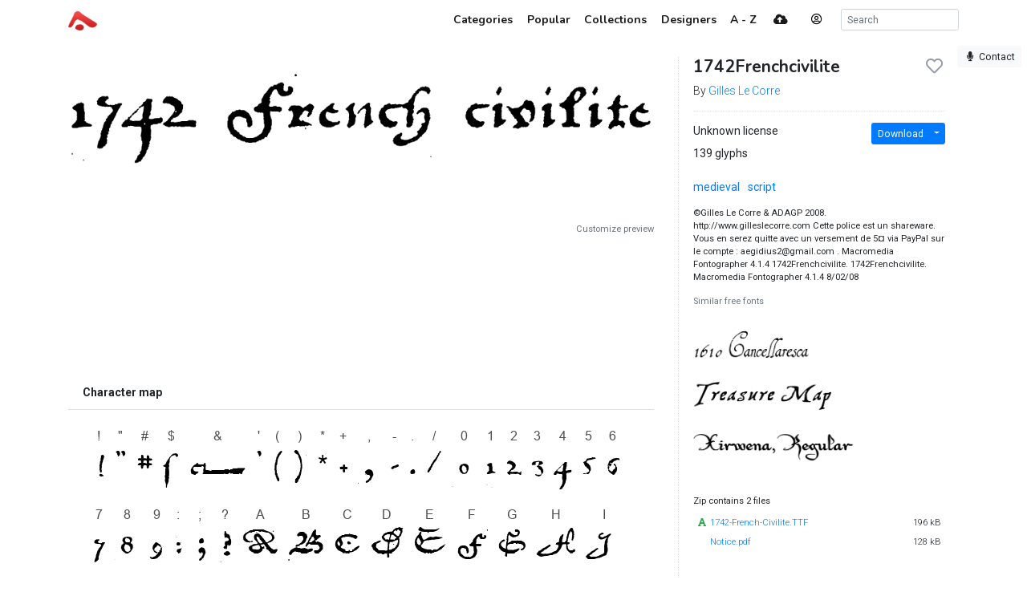

--- FILE ---
content_type: text/html; charset=utf-8
request_url: https://www.abstractfonts.com/font/13250
body_size: 5203
content:
<!DOCTYPE html><html lang="en"><head><title>1742Frenchcivilite - Abstract Fonts - Download Free Fonts</title><meta http-equiv="Content-Type" charset="utf-8" content="text/html; charset=utf-8"><meta name="viewport" content="width=device-width, initial-scale=1, shrink-to-fit=no"><meta name="description" content="Download free font 1742Frenchcivilite. Designed by Gilles Le Corre. Licensed as Unknown license. Tagged as medieval, script.. Download more than 10,000 free fonts hassle free, desktop and mobile optimized, around for more than 20 years. Categories, popular, designers, optional web font download and links to similar fonts. Check it out!"><meta property="og:title" content="1742Frenchcivilite"><meta property="og:description" content="Download free font 1742Frenchcivilite. Designed by Gilles Le Corre. Licensed as Unknown license. Tagged as medieval, script."><meta property="og:image" content="https://static.abstractfonts.com/preview/1/3/2/5/0/img/a53c2f.l.webp"><meta property="og:url" content="https://www.abstractfonts.com/font/13250"><meta name="twitter:card" content="summary_large_image"><meta name="fb:app_id" content="161239513930133"><!-- Google Tag Manager -->
<script>(function(w,d,s,l,i){w[l]=w[l]||[];w[l].push({'gtm.start':
new Date().getTime(),event:'gtm.js'});var f=d.getElementsByTagName(s)[0],
j=d.createElement(s),dl=l!='dataLayer'?'&l='+l:'';j.async=true;j.src=
'https://www.googletagmanager.com/gtm.js?id='+i+dl;f.parentNode.insertBefore(j,f);
})(window,document,'script','dataLayer','GTM-WP7MRBD');</script>
<!-- End Google Tag Manager --><link href="https://fonts.googleapis.com/css2?family=Roboto:wght@300;400;700&amp;family=Nunito:wght@700&amp;display=swap" rel="stylesheet"><link rel="stylesheet" href="https://static.abstractfonts.com/ag-assets/all.production.222a46ed.css"><link rel="apple-touch-icon" sizes="180x180" href="https://static.abstractfonts.com/ag-assets/apple-touch-icon.41a9b0ec.png"><link rel="icon" type="image/png" sizes="32x32" href="https://static.abstractfonts.com/ag-assets/favicon-32x32.590b6c4e.png"><link rel="icon" type="image/png" sizes="16x16" href="https://static.abstractfonts.com/ag-assets/favicon-16x16.44751575.png"><link rel="canonical" href="https://www.abstractfonts.com/font/13250"><script src="https://static.abstractfonts.com/ag-assets/all.production.4f9d173f.js"></script><script type="application/ld+json">{
  "@context": "https://schema.org/",
  "@type": "Product",
  "name": "1742Frenchcivilite, Regular",
  "image": "https://static.abstractfonts.com/preview/1/3/2/5/0/img/a53c2f.m.png",
  "description": "Download free font 1742Frenchcivilite. Designed by Gilles Le Corre. Licensed as Unknown license. Tagged as medieval, script.",
  "offers": [
    {
      "@type": "Offer",
      "priceCurrency": "USD",
      "price": 0,
      "availability": "InStock"
    }
  ]
}
</script><style>.ajax-loading {
  background: rgba(255, 255, 255, .975) url(https://static.abstractfonts.com/ag-assets/loading.483dada1.gif) 50% 50% no-repeat;
}
</style></head><body><!-- Google Tag Manager (noscript) -->
<noscript><iframe src="https://www.googletagmanager.com/ns.html?id=GTM-WP7MRBD"
height="0" width="0" style="display:none;visibility:hidden"></iframe></noscript>
<!-- End Google Tag Manager (noscript) --><nav class="navbar navbar-light fixed-top navbar-expand-md"><div class="container"><a class="navbar-brand af-logo py-0" href="/" title="Abstract Fonts"><img src="https://static.abstractfonts.com/ag-assets/logo.efb24b71.gif" height="24" alt="Abstract Fonts"></a><button class="navbar-toggler" data-toggle="collapse" data-target="#navbarSupportedContent"><span class="navbar-toggler-icon"></span></button><div class="collapse navbar-collapse" id="navbarSupportedContent"><ul class="navbar-nav ml-auto"><li class="nav-item"><a class="nav-link" href="/categories"><span class="d-lg-none"><i class="fa-fw fas fa-cubes"></i></span><span class="ml-1 d-none d-lg-inline">Categories</span></a></li><li class="nav-item"><a class="nav-link" href="/popular"><span class="d-lg-none"><i class="fa-fw fas fa-chart-line"></i></span><span class="ml-1 d-none d-lg-inline">Popular</span></a></li><li class="nav-item"><a class="nav-link" href="/collections"><span class="d-lg-none"><i class="fa-fw fas fa-heart"></i></span><span class="ml-1 d-none d-lg-inline">Collections</span></a></li><li class="nav-item"><a class="nav-link" href="/designer"><span class="d-lg-none"><i class="fa-fw fas fa-paint-brush"></i></span><span class="ml-1 d-none d-lg-inline">Designers</span></a></li><li class="nav-item"><a class="nav-link" href="/alpha"><span class="d-lg-none"><i class="fa-fw fas fa-sort-alpha-down"></i></span><span class="ml-1 d-none d-lg-inline">A - Z</span></a></li><li class="nav-item mx-2"><a class="nav-link" href="/upload"><i class="fa-fw fas fa-cloud-upload-alt"></i></a></li><li class="nav-item"><a class="mx-3 navbar-text" href="" onclick="User.showLoginModal(); return false;" data-toggle="tooltip" title="Log in"><i class="fa-fw far fa-user-circle"></i></a></li><li class="nav-item ml-2 d-flex"><form class="form-inline" id="search_form" action="/search/" method="GET"><input class="form-control form-control-sm my-auto" name="q" placeholder="Search" autocomplete="off" data-autocomplete-type="search"></form></li></ul></div></div></nav><div class="my-2 mx-2" id="leaveFeedback"><button class="btn btn-sm btn-light" href="#" onclick="return false"><i class="fa-fw fas fa-microphone"></i><span class="d-none d-lg-inline ml-1">Contact</span></button></div><div class="container my-4" id="af_container" data-hide-fps=""><div class="font-page"><script>var afFont = null;
$(() => {
  afFont = new Font("13250");
  afFont.trackback({ recId: null });
});
</script><div class="row"><div class="col-lg-8"><div class="font-page-preview-list mb-5"><script>$(() => { new Font.List("#fontlist_45805") })
</script><div class="card font-list" id="fontlist_45805" data-customize-preview="data-customize-preview"><ul class="list-group list-group-flush pt-4"><li class="list-group-item font-item p-0 mb-4 dont-link-image hide-details-line"><div class="row"><div class="font-item-column col-lg-12"><div class="row font-images mb-2 l-preview-size"><div class="main-image-col col-12"><a class="font-link" href="/font/13250" data-font-id="13250"><img class="img-fluid font-image" data-dyn-src="/font/13250/dynamic-image?s=l" src="https://static.abstractfonts.com/preview/1/3/2/5/0/img/a53c2f.2xl.webp" alt="free font 1742frenchcivilite"/></a></div></div></div></div></li><div class="mt-2"><div class="customize-preview-block"><div class="text-right small"><a class="text-secondary" href="#" onclick="$('#preview_options').toggle(); $(this).toggle()">Customize preview</a></div><div class="font-preview-options" id="preview_options" data-img-selector="#fontlist_45805 .font-link .font-image"><form class="my-0 form-horizontal" onsubmit="return false"><div class="row"><div class="col"><div class="input-group"><input class="form-control form-control-sm pop-text font-weight" name="text" maxlength="20" value="" placeholder="Your custom preview text..."/></div></div><div class="col-2 optional"><div class="d-flex align-content-center"><div data-toggle="colorpicker" data-preview-field="textColor"><input class="d-none" name="textColor" value="#000000"/><div class="colorpicker-input-addon optional"><i style="border: 1px solid black; z-index: 1000"></i></div></div><div class="d-inline ml-n2 mt-2" data-toggle="colorpicker" data-preview-field="bgColor"><input class="d-none" name="bgColor" value="#FFFFFF"/><div class="colorpicker-input-addon optional"><i style="border: 1px solid black; z-index: 999"></i></div></div></div></div><div class="col-2 optional"><button class="btn btn-sm btn-white pop-reset btn-block" title="Reset preview options"><i class="fa-fw fas fa-redo-alt"></i></button></div></div></form></div><script>$(() => {
  new PreviewOptionsPicker({ input: "#preview_options", preview: "#dyn_preview_text", user: user,
    toggleButton: "#preview_options_toggle",
    presets: {"text":"","textSize":40,"bgColor":"#FFFFFF","textColor":"#000000"}, default: {"text":"","textSize":40,"bgColor":"#FFFFFF","textColor":"#000000"} });
});</script></div></div></ul></div></div><div class="mb-5"><script async src="https://pagead2.googlesyndication.com/pagead/js/adsbygoogle.js?client=ca-pub-1465671752916173" crossorigin="anonymous"></script><ins class="adsbygoogle" style="display:block;" data-ad-format="horizontal" data-ad-client="ca-pub-1465671752916173" data-ad-slot="9922245335" data-full-width-responsive="true"></ins><script>(adsbygoogle = window.adsbygoogle || []).push({});
</script></div><div class="card mb-5 charmap-card border-0"><div class="card-header bg-white font-weight-bold">Character map</div><div class="card-body text-center charmap-image mb-4"><picture><source srcset="https://static.abstractfonts.com/preview/1/3/2/5/0/img/a53c2f.cm-2x.webp 2x, https://static.abstractfonts.com/preview/1/3/2/5/0/img/a53c2f.cm-2x.png 2x, https://static.abstractfonts.com/preview/1/3/2/5/0/img/a53c2f.cm.webp 1x, https://static.abstractfonts.com/preview/1/3/2/5/0/img/a53c2f.cm.png 1x"/><img class="img-fluid" src="https://static.abstractfonts.com/preview/1/3/2/5/0/img/a53c2f.cm.png"/></picture></div><div class="card-header bg-white font-weight-bold">Characters</div><div class="card-body"><div class="mb-4 text-secondary font-weight-light">! &quot; # $ &amp; ' ( ) * + , - . / 0 1 2 3 4 5 6 7 8 9 : ; ? A B C D E F G H I J K L M N O P Q R S T U V W X Y Z _ ` a b c d e f g h i j k l m n o p q r s t u v w x y z ~ ¡ ¢ ¤ § ¨ © « ® ° ´ µ ¶ » ¿ Ê Ò Ú à á â ã ä æ ç è é ê ë ì í î ï ñ ò ó ô õ ö ù ú û ü ý ÿ ı œ ˆ ˜ – — “ ” † … ∂ ◊ ﬁ</div></div><div class="card-header bg-white font-weight-bold">Languages</div><div class="card-body"><a class="mr-3" href="/language/0">Basic Latin</a><a class="mr-3" href="/language/1">Latin-1 Supplement</a><a class="mr-3" href="/language/2">Latin Extended-A</a><a class="mr-3" href="/language/5">Spacing Modifier Letters</a><a class="mr-3" href="/language/31">General Punctuation</a></div></div><div class="mb-5"><div class="card font-comments border-0"><div class="card-header bg-white d-flex justify-content-between"><span class="font-weight-bold">Comments</span><a id="follow_group_link" href="" onclick="afFont.follow(this); return false">Follow</a></div><div class="card-body font-comments-body"><div class="mb-5">No comments. Be the first one!</div><div id="additional_comments"></div><div class="comment clearfix approved bg-white new-comment" id="comment2317550" data-parent-id="font-13250" data-can-modify="1" data-new-comment="1" data-approved="1"><div class="comment-header"><div class="float-right"><button class="btn btn-link btn-sm edit-link">Edit</button></div><div class="float-left"><a class="user-link"><img class="rounded" src="//www.gravatar.com/avatar/d415f0e30c471dfdd9bc4f827329ef48?default=mp" data-toggle="tooltip" title="undefined"/></a></div></div><div class="comment-body clearfix pt-1" id="comment2317550Body"></div><script>$(() => { Comment.Init("#comment2317550") })</script></div><script>$(() => { $('body').on('comment.save', (...args) => { $('#follow_group_link').click() }) })





</script></div></div></div></div><div class="col-lg-4"><div class="card font-info-sidebar rounded-0"><div class="card-body pt-0"><h1 class="mt-0 h4 headline-font"><div class="float-right" id="font_like_button" data-remote-url="/font/13250/like" data-font-id="13250" data-remote="true"><i class="fa-fw far fa-heart"></i></div>1742Frenchcivilite</h1><div class="font-weight-light">By <a href="/designer/366/gilles-le-corre">Gilles Le Corre</a></div><hr><div class="row"><div class="col-lg-6"><div class="mb-2">Unknown license</div><div class="mb-2">139 glyphs</div></div><div class="col-lg-6 text-right"><div class="btn-group mb-2"><a class="btn btn-sm btn-primary" href="/font/13250/download">Download</a><a class="dropdown-toggle dropdown-toggle-split btn btn-sm btn-primary" data-toggle="dropdown"></a><div class="dropdown-menu"><a class="dropdown-item" href="/font/13250/download">Font package</a><a class="dropdown-item" href="/font/13250/download?webfont=1">Web font package</a></div></div></div></div><div class="mt-3"><a class="af-tag mr-2  " href="/tags/medieval">medieval</a> <a class="af-tag mr-2  " href="/tags/script">script</a> </div><div class="small"><div class="mt-3" style="max-height: 400px; overflow: auto">©Gilles Le Corre &amp; ADAGP 2008.               http://www.gilleslecorre.com   Cette police est un shareware.  Vous en serez quitte avec un versement de 5¤  via PayPal sur le compte  : aegidius2@gmail.com . Macromedia Fontographer 4.1.4 1742Frenchcivilite. 1742Frenchcivilite. Macromedia Fontographer 4.1.4 8/02/08</div><div class="similar-fonts mt-3"><div class="mb-2 text-secondary">Similar free fonts</div><script>$(() => { new Font.List("#fontlist_79438") })
</script><div class="card font-list" id="fontlist_79438" data-click-event="similarToFont"><ul class="list-group list-group-flush pt-4"><li class="list-group-item font-item p-0 mb-4 hide-details-line"><div class="row"><div class="font-item-column col-lg-12"><div class="row font-images mb-2 m-preview-size"><div class="main-image-col col-12"><a class="font-link" href="/font/13086" data-font-id="13086"><img class="img-fluid font-image" data-dyn-src="/font/13086/dynamic-image?s=m" src="https://static.abstractfonts.com/preview/1/3/0/8/6/img/56845e.2xm.webp" alt="free font 1610-cancellaresca-lim"/></a></div></div></div></div></li><li class="list-group-item font-item p-0 mb-4 hide-details-line"><div class="row"><div class="font-item-column col-lg-12"><div class="row font-images mb-2 m-preview-size"><div class="main-image-col col-12"><a class="font-link" href="/font/3890" data-font-id="3890"><img class="img-fluid font-image" data-dyn-src="/font/3890/dynamic-image?s=m" src="https://static.abstractfonts.com/preview/3/8/9/0/img/7560a6.2xm.webp" alt="free font treasure-map-deadhand"/></a></div></div></div></div></li><li class="list-group-item font-item p-0 mb-4 hide-details-line"><div class="row"><div class="font-item-column col-lg-12"><div class="row font-images mb-2 m-preview-size"><div class="main-image-col col-12"><a class="font-link" href="/font/10996" data-font-id="10996"><img class="img-fluid font-image" data-dyn-src="/font/10996/dynamic-image?s=m" src="https://static.abstractfonts.com/preview/1/0/9/9/6/img/b2789e.2xm.webp" alt="free font xirwena"/></a></div></div></div></div></li></ul></div></div><div class="mt-3"><div class="pt-0 pb-2">Zip contains 2 files</div><div style="max-height: 400px; overflow: auto"><table class="table table-sm my-0 table-borderless"><tr class="font-weight-light"><td><span class="text-success mr-1" title="Font package file"><i class="fa-fw fas fa-font"></i></span><a href="https://abstractfonts-downloads.s3.amazonaws.com/zips/1/3/2/5/0/contents/files/1742-French-Civilite.TTF">1742-French-Civilite.TTF</a></td><td class="text-right"><span class="text-nowrap">196 kB</span></td></tr><tr class="font-weight-light"><td><span class="mr-1"><i class="fa-fw fas"></i></span><a href="https://abstractfonts-downloads.s3.amazonaws.com/zips/1/3/2/5/0/contents/files/Notice.pdf">Notice.pdf</a></td><td class="text-right"><span class="text-nowrap">128 kB</span></td></tr></table></div></div></div><div class="mt-5"><script async src="https://pagead2.googlesyndication.com/pagead/js/adsbygoogle.js"></script>
<!-- Font Page Sidebar Vertical -->
<ins class="adsbygoogle"
     style="display:block"
     data-ad-client="ca-pub-1465671752916173"
     data-ad-slot="2859580328"
     data-ad-format="vertical"
     data-full-width-responsive="true"></ins>
<script>
     (adsbygoogle = window.adsbygoogle || []).push({});
</script></div></div></div></div></div></div><script>$(() => { new Font.LikeButton('#font_like_button').update(); });</script><div class="my-5">Looking for more fonts? Check out our <a href="/newfonts">New</a>, <a href="/tags/sans">Sans</a>, <a href="/tags/script">Script</a>, <a href="/tags/handwriting">Handwriting</a> fonts or <a href="/categories">Categories</a></div><div class="my-5"><script async src="https://pagead2.googlesyndication.com/pagead/js/adsbygoogle.js?client=ca-pub-1465671752916173" crossorigin="anonymous"></script><ins class="adsbygoogle" style="display:block" data-ad-client="ca-pub-1465671752916173" data-ad-slot="1860758882" data-ad-format="auto" data-full-width-responsive="true"></ins><script>(adsbygoogle = window.adsbygoogle || []).push({});
</script></div><div class="mt-5 justify-content-between d-flex"><span>abstract fonts</span><a href="https://twitter.com/abstractfonts" target="_blank"><i class="fa-fw fab fa-twitter"></i></a><a class="leave-feedback" href="#">contact us</a><a href="/privacy-policy">privacy policy</a><span><a href="/wfg/" title="Web Font Genarator">web font generator</a></span></div></div><div class="d-flex ajax-loading align-items-center justify-content-center"><small style="padding-top: 100px">Processing</small></div><script>user = new User({"avatar":"//www.gravatar.com/avatar/d415f0e30c471dfdd9bc4f827329ef48?default=mp"});</script></body></html>

--- FILE ---
content_type: text/html; charset=utf-8
request_url: https://www.google.com/recaptcha/api2/aframe
body_size: 269
content:
<!DOCTYPE HTML><html><head><meta http-equiv="content-type" content="text/html; charset=UTF-8"></head><body><script nonce="KDtT-XQOFofB1G02EJ5Ulw">/** Anti-fraud and anti-abuse applications only. See google.com/recaptcha */ try{var clients={'sodar':'https://pagead2.googlesyndication.com/pagead/sodar?'};window.addEventListener("message",function(a){try{if(a.source===window.parent){var b=JSON.parse(a.data);var c=clients[b['id']];if(c){var d=document.createElement('img');d.src=c+b['params']+'&rc='+(localStorage.getItem("rc::a")?sessionStorage.getItem("rc::b"):"");window.document.body.appendChild(d);sessionStorage.setItem("rc::e",parseInt(sessionStorage.getItem("rc::e")||0)+1);localStorage.setItem("rc::h",'1768987306349');}}}catch(b){}});window.parent.postMessage("_grecaptcha_ready", "*");}catch(b){}</script></body></html>